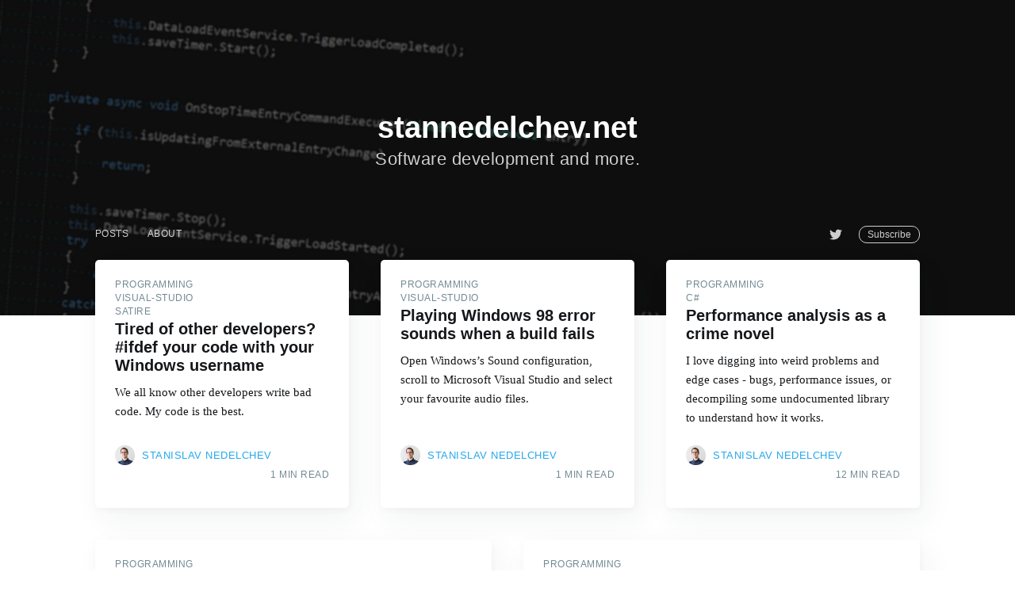

--- FILE ---
content_type: text/html
request_url: https://stannedelchev.net/
body_size: 5385
content:
<!DOCTYPE html>
<html>

<head>
    <!-- Add Google Analytics  -->
    <script async src="https://www.googletagmanager.com/gtag/js?id=G-3EC9B4YWP2"></script>
<script>
    window.dataLayer = window.dataLayer || [];
    function gtag() { dataLayer.push(arguments); }
    gtag('js', new Date());

    gtag('config', 'G-3EC9B4YWP2');
</script>

    <!-- Document Settings -->
    <meta charset="utf-8" />
    <meta http-equiv="X-UA-Compatible" content="IE=edge" />

    <link rel="apple-touch-icon" sizes="180x180" href="/assets/images/apple-touch-icon.png">
    <link rel="icon" type="image/png" sizes="32x32" href="/assets/images/favicon-32x32.png">
    <link rel="icon" type="image/png" sizes="16x16" href="/assets/images/favicon-16x16.png">

    <!-- Base Meta -->
    <!-- dynamically fixing the title for tag/author pages -->



    <title>stannedelchev.net</title>
    <meta name="HandheldFriendly" content="True" />
    <meta name="viewport" content="width=device-width, initial-scale=1.0" />
    <!-- Styles'n'Scripts -->
    <link rel="stylesheet" type="text/css" href="/assets/built/screen.css" />
    <link rel="stylesheet" type="text/css" href="/assets/built/screen.edited.css" />
    <link rel="stylesheet" type="text/css" href="/assets/built/syntax.css" />
    <!-- highlight.js -->
    <link rel="stylesheet" href="//cdnjs.cloudflare.com/ajax/libs/highlight.js/9.12.0/styles/default.min.css">
    <style>
        .hljs {
            background: none;
        }
    </style>

    <!--[if IE]>
        <style>
            p, ol, ul{
                width: 100%;
            }
            blockquote{
                width: 100%;
            }
        </style>
    <![endif]-->

    <!-- This tag outputs SEO meta+structured data and other important settings -->
    <meta name="description" content="Software development and more." />
    <link rel="shortcut icon" href="/assets/images/favicon.ico" type="image/png" />
    <link rel="canonical" href="/" />
    <meta name="referrer" content="no-referrer-when-downgrade" />

     <!--title below is coming from _includes/dynamic_title-->
    <meta property="og:site_name" content="stannedelchev.net" />
    <meta property="og:type" content="website" />
    <meta property="og:title" content="stannedelchev.net" />
    <meta property="og:description" content="Software development and more." />
    <meta property="og:url" content="/" />
    <meta property="og:image" content="/assets/images/blog-cover.jpg" />
    <meta property="article:publisher" content="https://www.facebook.com/" />
    <meta name="twitter:card" content="summary_large_image" />
    <meta name="twitter:title" content="stannedelchev.net" />
    <meta name="twitter:description" content="Software development and more." />
    <meta name="twitter:url" content="/" />
    <meta name="twitter:image" content="/assets/images/blog-cover.jpg" />
    <meta name="twitter:label1" content="Written by" />
    <meta name="twitter:data1" content="stannedelchev.net" />
    <meta name="twitter:site" content="@stannedelchev" />
    <meta name="twitter:creator" content="@stannedelchev" />
    <meta property="og:image:width" content="2000" />
    <meta property="og:image:height" content="666" />

    <script type="application/ld+json">
{
    "@context": "https://schema.org",
    "@type": "Website",
    "publisher": {
        "@type": "Organization",
        "name": "stannedelchev.net",
        "logo": "/false"
    },
    "url": "/",
    "image": {
        "@type": "ImageObject",
        "url": "/assets/images/blog-cover.jpg",
        "width": 2000,
        "height": 666
    },
    "mainEntityOfPage": {
        "@type": "WebPage",
        "@id": "/"
    },
    "description": "Software development and more."
}
    </script>

    <meta name="generator" content="Jekyll 3.6.2" />
    <link rel="alternate" type="application/rss+xml" title="stannedelchev.net" href="/feed.xml" />


</head>

<body
    class="home-template">

    <div class="site-wrapper">
        <!-- All the main content gets inserted here, index.hbs, post.hbs, etc -->
        <!-- < default -->
<!-- The tag above means: insert everything in this file
into the {body} of the default.hbs template -->

<!-- The big featured header, it uses blog cover image as a BG if available -->
<header class="site-header outer " style="background-image:  url(/assets/images/blog-cover.jpg) ">
    <div class="inner">
        <div class="site-header-content">
            <h1 class="site-title">
                
                    stannedelchev.net
                
            </h1>
            <h2 class="site-description">Software development and more.</h2>
        </div>
        <nav class="site-nav">
    <div class="site-nav-left">
        
        
            <ul class="nav" role="menu">
    <li class="nav-home" role="menuitem"><a href="/">Posts</a></li>
    <li class="nav-about" role="menuitem"><a href="/about/">About</a></li>
</ul>
        
    </div>
    <div class="site-nav-right">
        <div class="social-links">
            
            
                <a class="social-link social-link-tw" href="https://twitter.com/stannedelchev" target="_blank" rel="noopener"><svg xmlns="http://www.w3.org/2000/svg" viewBox="0 0 32 32"><path d="M30.063 7.313c-.813 1.125-1.75 2.125-2.875 2.938v.75c0 1.563-.188 3.125-.688 4.625a15.088 15.088 0 0 1-2.063 4.438c-.875 1.438-2 2.688-3.25 3.813a15.015 15.015 0 0 1-4.625 2.563c-1.813.688-3.75 1-5.75 1-3.25 0-6.188-.875-8.875-2.625.438.063.875.125 1.375.125 2.688 0 5.063-.875 7.188-2.5-1.25 0-2.375-.375-3.375-1.125s-1.688-1.688-2.063-2.875c.438.063.813.125 1.125.125.5 0 1-.063 1.5-.25-1.313-.25-2.438-.938-3.313-1.938a5.673 5.673 0 0 1-1.313-3.688v-.063c.813.438 1.688.688 2.625.688a5.228 5.228 0 0 1-1.875-2c-.5-.875-.688-1.813-.688-2.75 0-1.063.25-2.063.75-2.938 1.438 1.75 3.188 3.188 5.25 4.25s4.313 1.688 6.688 1.813a5.579 5.579 0 0 1 1.5-5.438c1.125-1.125 2.5-1.688 4.125-1.688s3.063.625 4.188 1.813a11.48 11.48 0 0 0 3.688-1.375c-.438 1.375-1.313 2.438-2.563 3.188 1.125-.125 2.188-.438 3.313-.875z"/></svg>
</a>
            
        </div>
        
            <a class="subscribe-button" href="#subscribe">Subscribe</a>
        
    </div>
</nav>

    </div>
</header>

<!-- The main content area -->
<main id="site-main" class="site-main outer" role="main">
    <div class="inner">

        <div class="post-feed">
            <!-- The tag below includes the markup for each post - partials/post-card.hbs -->
            


    <article class="post-card home-template no-image">
        
        <div class="post-card-content">
            <a class="post-card-content-link" href="/tired-of-other-developers-ifdef-your-code-with-your-windows-username/">
                <header class="post-card-header">
                    
                        
                            
                               <span class="post-card-tags">Programming</span>
                            
                        
                            
                               <span class="post-card-tags">Visual-studio</span>
                            
                        
                            
                                <span class="post-card-tags">Satire</span>
                            
                        
                    

                    <h2 class="post-card-title">Tired of other developers? #ifdef your code with your Windows username</h2>
                </header>
                <section class="post-card-excerpt">
                    
                        <p>We all know other developers write bad code. My code is the best.
</p>
                    
                </section>
            </a>
            <footer class="post-card-meta">
                
                    
                        
                        <img class="author-profile-image" src="/assets/images/android-chrome-192x192.png" alt="Stanislav Nedelchev" />
                        
                        <span class="post-card-author">
                            <a href="/author/stannedelchev/">Stanislav Nedelchev</a>
                        </span>
                    
                
                <span class="reading-time">
                    
                    
                      1 min read
                    
                </span>
            </footer>
        </div>
    </article>

    <article class="post-card home-template no-image">
        
        <div class="post-card-content">
            <a class="post-card-content-link" href="/playing-windows-98-error-sounds-when-a-build-fails/">
                <header class="post-card-header">
                    
                        
                            
                               <span class="post-card-tags">Programming</span>
                            
                        
                            
                                <span class="post-card-tags">Visual-studio</span>
                            
                        
                    

                    <h2 class="post-card-title">Playing Windows 98 error sounds when a build fails</h2>
                </header>
                <section class="post-card-excerpt">
                    
                        <p>Open Windows’s Sound configuration, scroll to Microsoft Visual Studio and select your favourite audio files.
</p>
                    
                </section>
            </a>
            <footer class="post-card-meta">
                
                    
                        
                        <img class="author-profile-image" src="/assets/images/android-chrome-192x192.png" alt="Stanislav Nedelchev" />
                        
                        <span class="post-card-author">
                            <a href="/author/stannedelchev/">Stanislav Nedelchev</a>
                        </span>
                    
                
                <span class="reading-time">
                    
                    
                      1 min read
                    
                </span>
            </footer>
        </div>
    </article>

    <article class="post-card home-template no-image">
        
        <div class="post-card-content">
            <a class="post-card-content-link" href="/performance-analysis-as-a-crime-novel/">
                <header class="post-card-header">
                    
                        
                            
                               <span class="post-card-tags">Programming</span>
                            
                        
                            
                                <span class="post-card-tags">C#</span>
                            
                        
                    

                    <h2 class="post-card-title">Performance analysis as a crime novel</h2>
                </header>
                <section class="post-card-excerpt">
                    
                        <p>I love digging into weird problems and edge cases - bugs, performance issues, or decompiling some undocumented library to understand how it works.
</p>
                    
                </section>
            </a>
            <footer class="post-card-meta">
                
                    
                        
                        <img class="author-profile-image" src="/assets/images/android-chrome-192x192.png" alt="Stanislav Nedelchev" />
                        
                        <span class="post-card-author">
                            <a href="/author/stannedelchev/">Stanislav Nedelchev</a>
                        </span>
                    
                
                <span class="reading-time">
                    
                    
                      12 min read
                    
                </span>
            </footer>
        </div>
    </article>

    <article class="post-card home-template no-image">
        
        <div class="post-card-content">
            <a class="post-card-content-link" href="/rust-resources/">
                <header class="post-card-header">
                    
                        
                            
                               <span class="post-card-tags">Programming</span>
                            
                        
                            
                                <span class="post-card-tags">Rust</span>
                            
                        
                    

                    <h2 class="post-card-title">Rust resources</h2>
                </header>
                <section class="post-card-excerpt">
                    
                        <p>This is a list with Rust resources I want to keep in one place for easy access.
</p>
                    
                </section>
            </a>
            <footer class="post-card-meta">
                
                    
                        
                        <img class="author-profile-image" src="/assets/images/android-chrome-192x192.png" alt="Stanislav Nedelchev" />
                        
                        <span class="post-card-author">
                            <a href="/author/stannedelchev/">Stanislav Nedelchev</a>
                        </span>
                    
                
                <span class="reading-time">
                    
                    
                      1 min read
                    
                </span>
            </footer>
        </div>
    </article>

    <article class="post-card home-template no-image">
        
        <div class="post-card-content">
            <a class="post-card-content-link" href="/debugging-courses-should-be-mandatory/">
                <header class="post-card-header">
                    
                        
                            
                                <span class="post-card-tags">Programming</span>
                            
                        
                    

                    <h2 class="post-card-title">Debugging courses should be mandatory</h2>
                </header>
                <section class="post-card-excerpt">
                    
                        <p>In programming, you spend most of the time maintaining code and fixing problems, instead of adding new features. Often, you find what the issue is, but don't know how to fix it.</p>
                    
                </section>
            </a>
            <footer class="post-card-meta">
                
                    
                        
                        <img class="author-profile-image" src="/assets/images/android-chrome-192x192.png" alt="Stanislav Nedelchev" />
                        
                        <span class="post-card-author">
                            <a href="/author/stannedelchev/">Stanislav Nedelchev</a>
                        </span>
                    
                
                <span class="reading-time">
                    
                    
                      4 min read
                    
                </span>
            </footer>
        </div>
    </article>


        </div>

    </div>
</main>


        <!-- Previous/next page links - displayed on every page -->
        

        <!-- The footer at the very bottom of the screen -->
        <footer class="site-footer outer">
            <div class="site-footer-content inner">
                <section class="copyright"><a href="/">stannedelchev.net</a> &copy; 2025</section>
                <section class="poweredby">Proudly published with <a href="https://jekyllrb.com/">Jekyll</a> &
                    <a href="https://pages.github.com/" target="_blank" rel="noopener">GitHub Pages</a> using
                    <a href="https://github.com/jekyllt/jasper2" target="_blank" rel="noopener">Jasper2</a>
                </section>
                <nav class="site-footer-nav">
                    <a href="/">Latest Posts</a>
                    
                    <a href="https://twitter.com/stannedelchev" target="_blank"
                        rel="noopener">Twitter</a>
                    <a rel="me" href="https://mastodon.social/@stannedelchev"
                        target="_blank">Mastodon</a>
                </nav>
            </div>
        </footer>

    </div>

    <!-- The big email subscribe modal content -->
    
    <div id="subscribe" class="subscribe-overlay">
        <a class="subscribe-overlay-close" href="#"></a>
        <div class="subscribe-overlay-content">
            
            <h1 class="subscribe-overlay-title">Subscribe to stannedelchev.net</h1>
            <p class="subscribe-overlay-description">Stay up to date! Get all the latest &amp; greatest posts delivered
                straight to your inbox</p>
            <div id="mc_embed_signup">
    <form method="post" class=""
          action="https://stannedelchev.us9.list-manage.com/subscribe/post?u=d8149c1380c485d70e3684083&amp;id=177e4d7882"
          id="mc-embedded-subscribe-form" name="mc-embedded-subscribe-form" target="_blank">
        <div id="mc_embed_signup_scroll" class="form-group">
            <input class="subscribe-email required email" type="email" name="EMAIL" placeholder="youremail@example.com"
                  id="mce-EMAIL" />

            <div id="mce-responses" class="clear">
                <div class="response" id="mce-error-response" style="display:none"></div>
                <div class="response" id="mce-success-response" style="display:none"></div>
            </div>
            <div style="position: absolute; left: -5000px;" aria-hidden="true"><input type="text"
                 name="b_d8149c1380c485d70e3684083_177e4d7882" tabindex="-1" value=""></div>
            <div class="clear"></div>
        </div>

        <button type="submit" >
            <span>Subscribe</span>
        </button>
    </form>
</div>
<script id="mcjs">!function (c, h, i, m, p) { m = c.createElement(h), p = c.getElementsByTagName(h)[0], m.async = 1, m.src = i, p.parentNode.insertBefore(m, p) }(document, "script", "https://chimpstatic.com/mcjs-connected/js/users/d8149c1380c485d70e3684083/e19426df45bfb2511b59b3917.js");</script>
        </div>
    </div>
    

    <!-- highlight.js -->
    <script src="https://cdnjs.cloudflare.com/ajax/libs/prism/1.10.0/components/prism-abap.min.js"></script>
    <script>$(document).ready(function () {
            $('pre code').each(function (i, block) {
                hljs.highlightBlock(block);
            });
        });</script>

    <!-- jQuery + Fitvids, which makes all video embeds responsive -->
    <script src="https://code.jquery.com/jquery-3.2.1.min.js"
        integrity="sha256-hwg4gsxgFZhOsEEamdOYGBf13FyQuiTwlAQgxVSNgt4=" crossorigin="anonymous">
        </script>


    <!-- Paginator increased to "infinit" in _config.yml -->
    <!-- if paginator.posts  -->
    <!-- <script>
        var maxPages = parseInt('1');
    </script>
    <script src="/assets/js/infinitescroll.js"></script> -->
    <!-- /endif -->

    

    <!-- The #block helper will pull in data from the #contentFor other template files. In this case, there's some JavaScript which we only want to use in post.hbs, but it needs to be included down here, after jQuery has already loaded. -->
    

    <!-- Ghost outputs important scripts and data with this tag - it should always be the very last thing before the closing body tag -->
    <!-- ghost_foot -->

</body>

</html>

--- FILE ---
content_type: text/css
request_url: https://stannedelchev.net/assets/built/screen.edited.css
body_size: 1584
content:
.pagination{position:relative;width:80%;max-width:800px;margin:4rem auto;font-family:Open Sans,sans-serif;font-size:1.3rem;color:#9eabb3;text-align:center}.pagination a{color:#3eb0ef;transition:all .2s ease}.newer-posts,.older-posts{position:absolute;display:inline-block;padding:0 15px;border:1px solid #bfc8cd;text-decoration:none;border-radius:4px;transition:border .3s ease}.older-posts{right:0}.page-number{display:inline-block;padding:2px 0;min-width:100px}.newer-posts{left:0}.newer-posts:hover,.older-posts:hover{color:#3eb0ef;border-color:#98a0a4}.extra-pagination{display:none;border-bottom:1px solid #ebf2f6}.extra-pagination:after{display:block;content:"";width:7px;height:7px;border:1px solid #e7eef2;position:absolute;bottom:-5px;left:50%;margin-left:-5px;background:#fff;border-radius:100%;box-shadow:0 0 0 5px #fff}.extra-pagination .pagination{width:auto}.paged .main-header{max-height:30vh}.paged .extra-pagination{display:block}.pagination{padding-top:4rem;border-top:1px solid #bfc8cd;word-wrap:break-word}.pagination:before{display:block;content:"";width:7px;height:7px;border:1px solid #bfc8cd;position:absolute;top:-5px;left:50%;margin-left:-5px;background:#f4f8fb;border-radius:100%;box-shadow:0 0 0 5px #f4f8fb}.highlighter-rouge{overflow-x:auto;max-width:100%;min-width:100%}.highlight code,.highlight pre,.highlight table,.highlight tbody,.highlight tr,figure.highlight,td.code{border:none;min-width:100%;max-width:100%}.highlight table,.highlight td pre{padding:0;margin:0}.highlight table td{border:none;margin:none;padding:none}.highlight table td:first-child,.highlight table td:last-child{background:none}
/*# sourceMappingURL=screen.edited.css.map */
